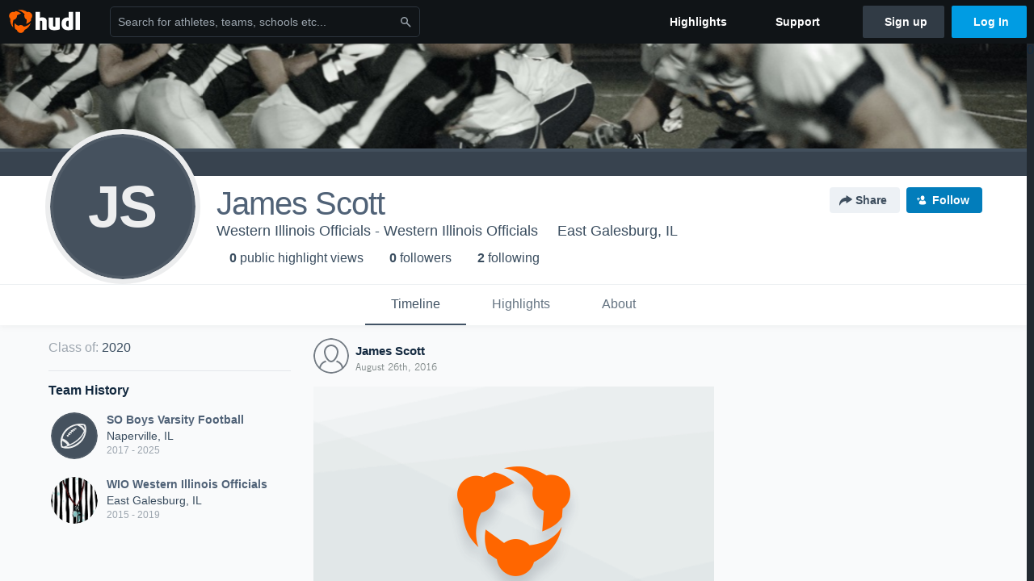

--- FILE ---
content_type: text/html; charset=utf-8
request_url: https://www.hudl.com/profile/8133629/james-scott
body_size: 18536
content:








<!DOCTYPE html>
<!--[if lt IE 9]>    <html class="no-js lt-ie9 "> <![endif]-->
<!--[if IE 9]>       <html class="no-js ie9 "> <![endif]-->
<!--[if gte IE 9]><!-->
<html class="no-js ">
<!--<![endif]-->
  <head>


    <script nonce="vIhGO0M2nM3l6MTne5pI&#x2B;y9A">window.__hudlEmbed={"data":{"hudlUI_webNavi18nMessages":{"navbar.home":"Home","navbar.have_us_call_you":"Have Us Call You","navbar.chat_us":"Chat Us","navbar.email_us":"Email Us","navbar.submit_a_ticket":"Submit a Ticket","navbar.watch_tutorials":"Watch Tutorials","navbar.view_tutorials":"View Tutorials","navbar.give_us_feedback":"Give Us Feedback","navbar.connection_test":"Connection Test","navbar.remote_session":"Remote Session","navbar.video":"Video","navbar.import":"Import","navbar.library":"Library","navbar.analysis":"Analysis","navbar.dashboards":"Dashboards","navbar.sessions":"Sessions","navbar.attributes":"Attributes","navbar.admin":"Admin","navbar.profile":"Profile","navbar.teams_and_users":"Teams \u0026 Users","navbar.zones_and_thresholds":"Zones \u0026 Thresholds","navbar.signal_targets":"Targets","navbar.apps":"Apps","navbar.apps.hudl":"Hudl","navbar.apps.human_performance":"Human Performance","navbar.manage_library":"Manage Library","navbar.highlights":"Highlights","navbar.hudl_classic":"Hudl Classic","navbar.my_athletes":"My Athletes","navbar.my_highlights":"My Highlights","navbar.national_highlights":"National Highlights","navbar.new":"New","navbar.calendar.pro-tip.header":"New Feature","navbar.calendar.pro-tip.bold":"View events for all your teams and organizations in a single place.","navbar.calendar.pro-tip.regular":"This feature is in progress—we’re still making improvements.","navbar.team":"Team","navbar.roster":"Roster","navbar.coaches":"Coaches","navbar.groups":"Groups","navbar.schedule":"Schedule","navbar.activity":"Activity","navbar.add_another_team":"Add Another Team","navbar.breakdown_data":"Breakdown Data","navbar.campaigns":"Campaigns","navbar.keepsakes":"Keepsakes","navbar.use_funds":"Use Funds","navbar.insiders":"Insiders","navbar.team_info":"Team Info","navbar.recruiting":"Recruiting","navbar.recruiting_settings":"Recruiting Settings","navbar.recruiting_college_search":"College Search","navbar.recruiting_verify_athletes":"Verify Athletes","navbar.sharing":"Sharing","navbar.privacy":"Privacy","navbar.stats":"Stats","navbar.messaging":"Messaging","navbar.access":"Athlete Access","navbar.programs":"Programs","navbar.finances":"Finances","navbar.teams":"Teams","navbar.play_tools":"Play Tools","navbar.practice_scripts":"Practice Scripts","navbar.playbook":"Playbook","navbar.exchanges":"Exchanges","navbar.season_stats":"Season Stats","navbar.reports":"Reports","navbar.bt_scouting":"Scouting","navbar.bt_playlists":"Playlists","navbar.performance_center":"Performance Center","navbar.web_uploader":"Upload","navbar.technique":"Hudl Technique","navbar.other":"Other","navbar.view_profile":"View Profile","navbar.edit_profile":"Edit Profile","navbar.account_settings":"Account Settings","navbar.billing_and_orders":"Billing \u0026 Orders","navbar.tickets_and_passes":"Tickets \u0026 Passes","navbar.registrations_and_payments":"Registrations \u0026 Payments","navbar.livestream_purchases":"Livestream Purchases","navbar.sportscode_licenses":"Sportscode Licenses","navbar.log_out":"Log Out","navbar.account":"Account","navbar.assist_dashboard":"Hudl Assist Dashboard","navbar.quality_control_dashboard":"Quality Control Dashboard","navbar.call":"Call","navbar.call_details":"Call 24 hours a day, 7 days a week","navbar.call_phone_number":"{phoneNumber}","navbar.email":"Email","navbar.email_details":"support@hudl.com","navbar.email_address":"{emailAddress}","navbar.your_profile":"Your Profile","webnav.your_videos":"Your Videos","webnav.community_videos":"Community Videos","webnav.related_members_tab.v2":"Family Members","webnav.your_info":"Your Info","webnav.your_highlights":"Your Highlights","webnav.team_highlights":"Team Highlights","webnav.the_feed":"The Feed","webnav.all":"All","webnav.direct":"Direct","webnav.league_pool":"League Pool","webnav.leagues_pool":"Leagues Pool","webnav.team_settings":"Team Settings","webnav.manage_members":"Manage Team","webnav.team_profile":"Team Profile","webnav.chat":"Chat","webnav.manage":"Manage","navbar.get_help":"Get Help","navbar.help_center":"Help Center","navbar.your_account":"Your Account","webnav.explore":"Explore","webnav.watch_now":"Watch Now","webnav.rewards":"Rewards","navbar.log_in":"Log In","webnav.analyst":"Analyst","webnav.analyst_training":"Training","webnav.quality_analyst":"Quality Analyst","webnav.assist_role":"Hudl Assist Role","webnav.general":"General","webnav.training":"Training","webnav.player_stats":"Player Stats","webnav.player_tracking":"Player Tracking","webnav.auto_submission":"Auto-Submission","webnav.advanced_processes":"Advanced Processes","webnav.assist_experimental":"Experimental","webnav.pool":"Pool","webnav.leagues":"Leagues","webnav.your_recruits":"Your Recruits","webnav.search":"Search","webnav.offensive":"Offensive","webnav.defensive":"Defensive","webnav.special_teams":"Special Teams","webnav.manage_breakdown_data":"Manage Breakdown Data","webnav.current_campaigns":"Current Campaigns","webnav.settings":"Settings","webnav.manage_teams":"Manage Teams","webnav.notifications":"Notifications","webnav.more":"More","webnav.you":"YOU","webnav.teams":"TEAMS","webnav.season":"Season","navbar.sports":"Sports","navbar.about":"About","navbar.products":"Products","navbar.solutions":"Solutions","navbar.sign_up":"Sign up","navbar.support":"Support","navbar.limited_subscription":"Limited Subscription","navbar.highschool":"High School","navbar.highschool_description":"Powerful solutions to power entire departments","navbar.clubyouth":"Club and Youth","navbar.clubyouth_description":"Differentiate and develop your club and athletes","navbar.collegiate":"Collegiate","navbar.collegiate_description":"Performance analysis tools for college athletics","navbar.professional":"Professional","navbar.professional_description":"End-to-end solutions for the world\u0027s top organizations","navbar.bysport":"By Sport","navbar.bysport_description":"See how Hudl works for your sport","navbar.hudl":"Hudl","navbar.hudl_description":"Online and mobile platform for video sharing and review","navbar.sportscode":"Sportscode","navbar.sportscode_description":"Customizable performance analysis","navbar.assist":"Hudl Assist","navbar.assist_description":"Automatic game breakdowns, stats and reports","navbar.focus":"Focus","navbar.focus_description":"Smart camera that automatically records games and practices","navbar.sideline":"Sideline","navbar.sideline_description":"Instant replay for American football teams","navbar.replay":"Replay","navbar.replay_description":"Instant replay for teams using Sportscode","navbar.volleymetrics":"Volleymetrics","navbar.volleymetrics_description":"Powerful solutions to power entire departments","navbar.seeall":"See All","navbar.seeall_description":"Explore the full suite of products","communitysearchbar.placeholder":"Search for athletes, teams, schools etc...","communitysearchbar.title":"Search","communitysearchbar.cancel":"Cancel","communitysearchbar.results_title":"Search Results","communitysearchbar.suggestions":"Suggestions","communitysearchbar.views":"views","communitysearchbar.followers":"followers","communitysearchbar.explore":"Explore","communitysearchbar.explore_title":"Featured and Trending","communitysearchbar.explore_description":"The best content across all of Hudl.","communitysearchbar.enter_query":"Enter a query to search.","communitysearchbar.no_results":"Could not find any results for \u0022{query}\u0022.","webnav.formation_names":"Formation Names","webnav.saved_prospects":"Saved Prospects","navbar.apps.signal":"Signal","navbar.themeselector_dark":"Dark","navbar.themeselector_light":"Light"},"hudlUI_generici18nMessages":{},"hudlUI_generic":{"data":{"salesforce":null,"activityTracker":null,"useUniversalWebNavigation":false,"ns1":null,"qualtrics":null,"decagon":null}},"hudlUI_webNav":{"data":{"globalNav":{"home":{"navigationItem":0,"isActive":false,"displayName":{"translationKey":"navbar.home","translationArguments":{},"translationValue":null},"url":"/home","qaId":"webnav-globalnav-home"},"explore":{"navigationItem":0,"isActive":false,"displayName":{"translationKey":"webnav.watch_now","translationArguments":{},"translationValue":null},"url":"https://fan.hudl.com/","qaId":"webnav-globalnav-watchnow"},"performanceCenter":null,"upload":null,"calendar":null,"notifications":null,"messages":{"hasMessagingFeature":false,"hasUnreadMessages":false,"navigationItem":0,"isActive":false,"displayName":null,"url":null,"qaId":null},"account":{"navigationItem":0,"isActive":false,"displayName":{"translationKey":"navbar.account","translationArguments":{},"translationValue":null},"url":"/profile/","qaId":"webnav-globalnav-account"},"appsMenu":null,"login":{"navigationItem":0,"isActive":false,"displayName":{"translationKey":"navbar.log_in","translationArguments":{},"translationValue":null},"url":"/login","qaId":"webnav-globalnav-login"},"userMenu":{"userItem":{"avatarImg":null,"displayName":{"translationKey":null,"translationArguments":null,"translationValue":null},"unformattedName":null,"email":null},"personalItems":[],"accountItems":[{"navigationItem":6,"isActive":false,"displayName":{"translationKey":"navbar.account_settings","translationArguments":{},"translationValue":null},"url":"/profile/","qaId":"webnav-usermenu-accountsettings"},{"navigationItem":6,"isActive":false,"displayName":{"translationKey":"navbar.livestream_purchases","translationArguments":{},"translationValue":null},"url":"https://vcloud.hudl.com/me/","qaId":"webnav-usermenu-livestreampurchases"},{"navigationItem":6,"isActive":false,"displayName":{"translationKey":"navbar.tickets_and_passes","translationArguments":{},"translationValue":null},"url":"https://fan.hudl.com/ticketing/orders/view","qaId":"webnav-usermenu-ticketsandpasses"}],"logout":{"navigationItem":0,"isActive":false,"displayName":{"translationKey":"navbar.log_out","translationArguments":{},"translationValue":null},"url":"/logout","qaId":"webnav-usermenu-logout"},"help":{"displayName":{"translationKey":"navbar.get_help","translationArguments":{},"translationValue":null},"title":{"translationKey":"navbar.get_help","translationArguments":{},"translationValue":null},"helpItems":[{"titleText":{"translationKey":null,"translationArguments":{},"translationValue":null},"displayText":{"translationKey":"navbar.help_center","translationArguments":{},"translationValue":null},"infoText":{"translationKey":null,"translationArguments":{},"translationValue":null},"url":"/support","qaId":"webnav-helpmenu-helpcenter","linkTarget":null,"openInNewTab":true,"liAttributesString":null},{"titleText":{"translationKey":"navbar.email","translationArguments":{},"translationValue":null},"displayText":{"translationKey":"navbar.email_us","translationArguments":{},"translationValue":null},"infoText":{"translationKey":"navbar.email_details","translationArguments":{},"translationValue":null},"url":"/support/contact","qaId":"webnav-helpmenu-email","linkTarget":null,"openInNewTab":true,"liAttributesString":null}]},"themeSelector":{"darkLabel":{"translationKey":"navbar.themeselector_dark","translationArguments":{},"translationValue":null},"lightLabel":{"translationKey":"navbar.themeselector_light","translationArguments":{},"translationValue":null}}}},"unregisteredNav":{"home":{"navigationItem":0,"isActive":false,"displayName":null,"description":null,"url":"/","qaId":"webnav-unregisterednav-home","unregisteredSubNavItems":null},"sports":null,"about":null,"solutions":{"navigationItem":0,"isActive":false,"displayName":{"translationKey":"navbar.solutions","translationArguments":{},"translationValue":null},"description":null,"url":null,"qaId":"webnav-unregisterednav-solutions","unregisteredSubNavItems":[{"navigationItem":0,"isActive":false,"displayName":{"translationKey":"navbar.highschool","translationArguments":{},"translationValue":null},"description":{"translationKey":"navbar.highschool_description","translationArguments":{},"translationValue":null},"url":"/solutions/highschool/athletic-departments","qaId":"webnav-unregisterednav-highschool","unregisteredSubNavItems":null},{"navigationItem":0,"isActive":false,"displayName":{"translationKey":"navbar.clubyouth","translationArguments":{},"translationValue":null},"description":{"translationKey":"navbar.clubyouth_description","translationArguments":{},"translationValue":null},"url":"/solutions/club-and-youth","qaId":"webnav-unregisterednav-clubyouth","unregisteredSubNavItems":null},{"navigationItem":0,"isActive":false,"displayName":{"translationKey":"navbar.collegiate","translationArguments":{},"translationValue":null},"description":{"translationKey":"navbar.collegiate_description","translationArguments":{},"translationValue":null},"url":"/solutions/collegiate-departments","qaId":"webnav-unregisterednav-collegiate","unregisteredSubNavItems":null},{"navigationItem":0,"isActive":false,"displayName":{"translationKey":"navbar.professional","translationArguments":{},"translationValue":null},"description":{"translationKey":"navbar.professional_description","translationArguments":{},"translationValue":null},"url":"/solutions/professional","qaId":"webnav-unregisterednav-professional","unregisteredSubNavItems":null},{"navigationItem":0,"isActive":false,"displayName":{"translationKey":"navbar.bysport","translationArguments":{},"translationValue":null},"description":{"translationKey":"navbar.bysport_description","translationArguments":{},"translationValue":null},"url":"/sports","qaId":"webnav-unregisterednav-bysport","unregisteredSubNavItems":null}]},"products":{"navigationItem":0,"isActive":false,"displayName":{"translationKey":"navbar.products","translationArguments":{},"translationValue":null},"description":null,"url":null,"qaId":"webnav-unregisterednav-products","unregisteredSubNavItems":[{"navigationItem":0,"isActive":false,"displayName":{"translationKey":"navbar.hudl","translationArguments":{},"translationValue":null},"description":{"translationKey":"navbar.hudl_description","translationArguments":{},"translationValue":null},"url":"/products/hudl","qaId":"webnav-unregisterednav-hudl","unregisteredSubNavItems":null},{"navigationItem":0,"isActive":false,"displayName":{"translationKey":"navbar.sportscode","translationArguments":{},"translationValue":null},"description":{"translationKey":"navbar.sportscode_description","translationArguments":{},"translationValue":null},"url":"/products/sportscode","qaId":"webnav-unregisterednav-sportscode","unregisteredSubNavItems":null},{"navigationItem":0,"isActive":false,"displayName":{"translationKey":"navbar.assist","translationArguments":{},"translationValue":null},"description":{"translationKey":"navbar.assist_description","translationArguments":{},"translationValue":null},"url":"/products/assist","qaId":"webnav-unregisterednav-assist","unregisteredSubNavItems":null},{"navigationItem":0,"isActive":false,"displayName":{"translationKey":"navbar.focus","translationArguments":{},"translationValue":null},"description":{"translationKey":"navbar.focus_description","translationArguments":{},"translationValue":null},"url":"/products/focus","qaId":"webnav-unregisterednav-focus","unregisteredSubNavItems":null},{"navigationItem":0,"isActive":false,"displayName":{"translationKey":"navbar.sideline","translationArguments":{},"translationValue":null},"description":{"translationKey":"navbar.sideline_description","translationArguments":{},"translationValue":null},"url":"/products/sideline","qaId":"webnav-unregisterednav-sideline","unregisteredSubNavItems":null},{"navigationItem":0,"isActive":false,"displayName":{"translationKey":"navbar.replay","translationArguments":{},"translationValue":null},"description":{"translationKey":"navbar.replay_description","translationArguments":{},"translationValue":null},"url":"/products/replay","qaId":"webnav-unregisterednav-replay","unregisteredSubNavItems":null},{"navigationItem":0,"isActive":false,"displayName":{"translationKey":"navbar.volleymetrics","translationArguments":{},"translationValue":null},"description":{"translationKey":"navbar.volleymetrics_description","translationArguments":{},"translationValue":null},"url":"http://volleymetrics.com/","qaId":"webnav-unregisterednav-volleymetrics","unregisteredSubNavItems":null},{"navigationItem":0,"isActive":false,"displayName":{"translationKey":"navbar.seeall","translationArguments":{},"translationValue":null},"description":{"translationKey":"navbar.seeall_description","translationArguments":{},"translationValue":null},"url":"/products","qaId":"webnav-unregisterednav-seeall","unregisteredSubNavItems":null}]},"highlights":{"navigationItem":0,"isActive":false,"displayName":{"translationKey":"navbar.highlights","translationArguments":{},"translationValue":null},"description":null,"url":"/explore","qaId":"webnav-unregisterednav-highlights","unregisteredSubNavItems":null},"support":{"navigationItem":0,"isActive":false,"displayName":{"translationKey":"navbar.support","translationArguments":{},"translationValue":null},"description":null,"url":"/support","qaId":"webnav-unregisterednav-support","unregisteredSubNavItems":null},"signUp":{"navigationItem":0,"isActive":false,"displayName":{"translationKey":"navbar.sign_up","translationArguments":{},"translationValue":null},"description":null,"url":"/register/signup","qaId":"webnav-unregisterednav-signup","unregisteredSubNavItems":null},"logIn":{"navigationItem":0,"isActive":false,"displayName":{"translationKey":"navbar.log_in","translationArguments":{},"translationValue":null},"description":null,"url":"/login","qaId":"webnav-unregisterednav-login","unregisteredSubNavItems":null}},"primaryNav":{"primaryContextSwitcher":null,"primaryTeamSwitcher":{"teamItems":[]},"primaryNavItems":[]},"userId":null,"currentTeamId":null,"mixpanelToken":"e114f3b99b54397ee10dd1506911d73f","includeCommunitySearchBar":true},"fallbackData":null},"i18nLocale":"en","i18nMessages":{"profiles.tab_games.owner.preview_notice_title":"\u003cstrong\u003eOnly recruiters can watch full games here. \u003c/strong\u003e","profiles.tab_games.restricted_access.title":"Select one of this athlete\u0027s teams to watch their video.","profiles.highlights.draft.description":"This is a draft highlight and needs to be published to make it public.","profiles.recruit.learn_more_title.opted-out":"\u003cstrong\u003eOnly visible to recruiters if you set your profile to recruitable. \u003c/strong\u003e","profiles.tab_games.error_message.description":"We are unable to show games for this athlete.","profiles.highlights_tutorial":"Highlight Tutorials","profiles.tab_games.error_message.title":"Something went wrong","profiles.tab_games.owner.preview_only.note":"\u003cstrong\u003ePreview Only.\u003c/strong\u003e Recruiters can watch games from your team’s schedule here. To watch videos yourself, go to your team’s library.","profiles.tab_games.owner.preview_notice_message":"You can access your games from your team’s library. To find out what recruiters are looking for, check out {ctaLink}.","profiles.recruit.tooltip_not_visible_to_recruiters":"Not visible to recruiters until you set your profile to recruitable","profiles.recruit.incomplete_profile.title":"This information cannot be displayed. The athlete has not completed their recruiting profile yet.","profiles.recruit.team_contact_prompt.coaches_and_athletes":"An admin can select your team’s recruitment contact in team recruiting settings.","profiles.recruit.team_contact_prompt.admin_link":"Recruiting Settings","profiles.tab_highlights":"Highlights","profiles.tab_games.owner.preview_only":"Preview Only","profiles.tab_games.owner.preview_notice_cta":"Hudl\u0027s guide to recruiting","profiles.tab_games":"Games","profiles.tab_games.error_message.cta":"Please {{ctaLink}} for help.","profiles.recruit.tooltip_visible_to_recruiters":"Only visible to recruiters","profiles.recruit.team_contact_prompt.admin":"Select your team’s recruitment contact in {teamRecruitingContactLink}","profiles.tab_games.owner.preview_only.video_thumbnail":"Preview Only","profiles.tab_about":"About","profiles.tab_games.owner.go_to_library":"Go to your team’s library","profiles.recruit.commitment.committed":"Committed","profiles.tab_games.error_message.description.athlete":"We are unable to show games for this athlete.","profiles.recruit.learn_more_message":"To learn more, check out {ctaLink}.","profiles.recruit.learn_more_title.opted-in":"\u003cstrong\u003eOnly visible to recruiters. \u003c/strong\u003e","profiles.tab_games.error_message.cta_link":"contact Hudl Support","profiles.recruit.learn_more_cta":"Hudl\u0027s guide to recruiting","profiles.tab_contact":"Contact","profiles.tab_games.restricted_access.subtitle":"Games cannot be displayed here until their profile is complete.","profiles.tab_timeline":"Timeline","recruit.athlete_sharing_form.team_label":"Team","recruit.share_history.shared_by.team_view.you":"You shared {athleteLink}","recruit.share_history.no_shares_for_team.athlete_selector":"Select an athlete","recruit.athlete_sharing_form.subtitle.opted_in.coach":"Recruiters will receive an email with a link to the athlete\u0027s profile. They’ll have access to recruiting-specific content, including games, academic and contact information.","recruit.athlete_sharing_form.subtitle":"Recruiters will receive an email with a link to your profile. They’ll have access to recruiting-specific content, including games, academic and contact information.","recruit.athlete_sharing_form.subtitle.opted_in.athlete":"Recruiters will receive an email with a link to your profile. They’ll have access to recruiting-specific content, including games, academic and contact information.","recruit.share_history.no_shared_packages.coach":"This athlete’s recruiting profile hasn’t been shared with any recruiters yet.","recruit.athlete_sharing_form.subtitle.opted_out.athlete":"Turn on your profile\u0027s Recruitable setting to share with recruiters.","recruit.athlete_sharing_form.message_label":"Message","recruit.share_history.error":"Something went wrong. Please refresh and try again.","recruit.share_history.title":"Shared With","recruit.athlete_sharing_form.email_placeholder":"Enter email","recruit.athlete_sharing_form.email_label":"Email","recruit.share_history.no_shared_packages.athlete":"Your recruiting profile hasn’t been shared with any recruiters yet.","recruit.share_history.contacted_via_college_search":"Contacted via College Search","recruit.share_history.title.team":"Shared Recruiting Profiles","recruit.share_history.shared_by.team_view.coach":"{coachName} shared {athleteLink}","recruit.athlete_sharing_form.email_help":"Recruiting profiles can only be shared with an .edu or .ca email address.","recruit.athlete_sharing_form.share_button_success":"Shared","recruit.share_history.no_shares_for_team.header":"No athletes have been shared yet.","recruit.athlete_sharing_form.share_button":"Share","recruit.athlete_sharing_form.team_helptext":"Select the team you’d like to appear in the email.","recruit.athlete_sharing_form.email_helptext":"Recruiting profiles can only be shared to .edu or .ca email addresses.","recruit.athlete_sharing_form.title":"Share Recruiting Profile","recruit.athlete_sharing_form.message_placeholder":"Add a message","recruit.share_history.shared_by.athlete_view.you":"You","recruit.share_history.shared_by.you":"You","recruit.share_history.header.recipient":"Recipient","recruit.share_history.header.sender":"Sender","recruit.athlete_sharing_form.subtitle.opted_out.coach":"The athlete must turn on their profile\u0027s Recruitable setting before you can share with recruiters.","recruit.share_history.unknown_coach":"Unknown Coach","recruit.share_history.title.athlete":"Shared With","recruit.share_history.no_shares_for_team.message":"{athleteSelectorLink} you’d like to share with a recruiter."},"ads":{"networkId":"29795821","targetingData":{"isLogIn":"False","isRecruit":"False","isCoachAd":"False","isAthlete":"False","userGradYear":"0","userTopRole":"Unregistered","userGender":null,"userRegion":null,"userSport":null,"userPosition":null,"adContext":null,"nonPersonalizedAds":"False","contentGradYear":"2020","containerType":"User","contentSeries":null,"contentSport":"Football","contentRegion":"IL","contentGender":"Male"},"overridePaths":{}},"disableMouseFlowCookieCheck":true,"mouseFlowRate":0,"mouseFlowSourceUrl":"//cdn.mouseflow.com/projects/d40dedb4-7d23-4681-ba4c-960621340b29.js","recruitProfileSharingIsEnabled":true,"requestStartInMilliseconds":1769282179155,"pageData":{"athlete":{"athleteId":"8133629"}}},"services":{"getProfileFollowers":"/profile/8133629/followers","getProfileFollowing":"/profile/8133629/following","followFeedUser":"/api/v2/feedproducer/friendship/follow-user","unfollowFeedUser":"/api/v2/feedproducer/friendship/unfollow-user","updateUserImage":"/Image/SelectImageArea","logPageLoad":"/profile/8133629/log-page-load","highlightsUploadCredentials":"https://www.hudl.com/api/v2/upload-requests/credentials/highlight-image","highlightsPresign":"https://www.hudl.com/api/v2/upload-requests/presigned-url","teamProfile":"/team/v2/{teamId}","getRecruitGamesAsRecruiter":"/api/v2/recruit/video/team/{recruitTeamId}/athlete/8133629/athlete-team/{athleteTeamId}","recruitVideoExperienceUrl":"/recruit/team/{recruitTeamId}/video/athlete/8133629/game/{cutupId}","recruitVspaUrl":"/recruiting/athleteprofile/vspa/8133629/{athleteTeamId}/{eventId}?useHudlProfiles=true","downloadTagsAsRecruiter":"/recruiting/athleteprofile/event/{eventId}/team/{athleteTeamId}/breakdown/{breakdownId}/athlete/8133629/download","downloadGameVideoAsRecruiter":"/recruiting/athleteprofile/event/{eventId}/team/{athleteTeamId}/athlete/8133629/download"},"model":{"ads":{"houseAdsEnabled":true,"displayAdData":{"isLogIn":false,"isRecruit":false,"isCoachAd":false,"isAthlete":false,"userGradYear":0,"userTopRole":"Unregistered","userGender":null,"userRegion":null,"userSport":null,"userPosition":null,"adContext":null,"nonPersonalizedAds":false,"contentGradYear":2020,"containerType":"User","contentSeries":null,"contentSport":"Football","contentRegion":"IL","contentGender":"Male"},"preRollAdData":{"hasLogIn":false,"reelLength":0,"isLogIn":false,"isRecruit":false,"isCoachAd":false,"isAthlete":false,"userGradYear":0,"userTopRole":"Unregistered","userGender":null,"userRegion":null,"userSport":null,"userPosition":null,"adContext":null,"nonPersonalizedAds":false,"contentGradYear":2020,"containerType":"User","contentSeries":null,"contentSport":"Football","contentRegion":"IL","contentGender":"Male"},"vastTag":"https://pubads.g.doubleclick.net/gampad/ads?sz=640x480\u0026iu=/29795821/Video_TeamTimeline_Desktop\u0026impl=s\u0026gdfp_req=1\u0026env=vp\u0026output=xml_vast2\u0026unviewed_position_start=1\u0026url=[referrer_url]\u0026correlator=[timestamp]","mobileVastTag":"https://pubads.g.doubleclick.net/gampad/ads?sz=640x480\u0026iu=/29795821/Video_TeamTimeline_Mobile\u0026impl=s\u0026gdfp_req=1\u0026env=vp\u0026output=xml_vast2\u0026unviewed_position_start=1\u0026url=[referrer_url]\u0026correlator=[timestamp]"},"highlights":{"createHighlightUrl":"","reels":[],"seasons":[],"highlightSupportUrl":"","libraryUrl":"","useUniversalReelEditor":true,"universalEditorFeatures":[385]},"games":{"teams":{},"defaultTeamId":null,"isAccessRestricted":false},"user":{"followCount":0,"followingCount":2,"videoViewCount":0,"recruiterVideoViewCount":0,"canonicalUrl":"https://www.hudl.com/profile/8133629","profileUrlBase":"/profile/8133629","primaryColor":null,"secondaryColor":null,"primaryName":"James Scott","firstName":"James","lastName":"Scott","description":null,"jersey":null,"profileBannerUri":"https://static.hudl.com/profiles/images/default-banners/football.jpg","mobileProfileBannerUri":"https://static.hudl.com/profiles/images/default-banners/football-mobile.jpg","userId":"8133629","profileLogoUri":null,"mobileProfileLogoUri":null,"onboarding":{"tagline":false,"logo":false,"photo":false},"hideDisplayAds":false,"mostRelevantTeam":{"locationUrl":null,"profileUrl":"https://www.hudl.com/team/v2/157531","schoolLocation":"East Galesburg, IL","schoolName":"Western Illinois Officials","sportId":1,"sportName":"Football","sportEnumName":"Football","schoolId":"44596","stateFullName":"Illinois","stateAbbreviation":"IL","teamName":"Western Illinois Officials - Western Illinois Officials","teamId":"157531","gender":0},"positions":null,"graduationYear":2020,"teams":[{"location":"Naperville, IL","name":"SO Boys Varsity Football","profileUrl":"/team/v2/191672","startYear":2017,"endYear":2025,"logoUri":null,"primaryColor":null,"secondaryColor":null,"sportName":"Football","teamId":"191672"},{"location":"East Galesburg, IL","name":"WIO Western Illinois Officials","profileUrl":"/team/v2/157531","startYear":2015,"endYear":2019,"logoUri":"https://static.hudl.com/users/prod/3089221_c104e300e0f64fdc81bea29c6670e7d4.jpg","primaryColor":null,"secondaryColor":null,"sportName":"Football","teamId":"157531"}],"featuredReelId":null,"teamGender":0,"showRecruiterActivityEnabled":true},"about":{"overview":{"organization":"Western Illinois Officials","location":"East Galesburg, IL","graduationYear":2020,"height":"","weight":null,"heightWeightVerified":false,"nikeFootballRating":null,"nikeFootballRatingVerified":false,"twitter":null,"teams":[{"profileUrl":"/team/v2/157531","profileImageUri":"https://static.hudl.com/users/prod/3089221_c104e300e0f64fdc81bea29c6670e7d4.jpg","teamName":"Western Illinois Officials","organizationName":"Western Illinois Officials","jerseyNumber":null,"positions":[],"primaryColor":"","secondaryColor":"","sportName":"Football","formattedStartAndEnd":"2015 - 2019"},{"profileUrl":"/team/v2/191672","profileImageUri":null,"teamName":"Boys Varsity Football","organizationName":"Suburban Officials","jerseyNumber":null,"positions":[],"primaryColor":"","secondaryColor":"","sportName":"Football","formattedStartAndEnd":"2017 - 2025"}]},"strengthAndSpeed":{"nikeFootballRating":null,"nikeFootballRatingVerified":false,"clean":null,"deadLift":null,"forty":null,"fortyVerified":false,"shuttle":null,"shuttleVerified":false,"vertical":null,"verticalVerified":false,"powerball":null,"powerballVerified":false,"bench":null,"benchVerified":false,"benchPressReps":null,"benchPressRepsVerified":false,"meter100":null,"meter400":null,"meter1600":null,"meter3200":null,"proAgility":null,"squat":null,"standingReach":null,"standingBlockingReach":null,"verticalJumpOneArm":null,"verticalJumpingBlockTwoArms":null,"approachJumpTouchOneArm":null,"sixTouchesSidelineToSideline":null,"achievements":null},"academic":null},"feedback":{"feedbackEnabled":false,"feedbackSurveyUrl":"https://hudlresearch.typeform.com/to/sD1ujV"},"currentUser":{"casualName":null,"userId":null,"isFollowing":false,"isFriend":false,"isPrivilegedUser":false,"isRecruiter":false,"hasAnyRoleOnTeam":false,"lastName":null,"userAsFollower":null,"currentUserRoles":{},"isTeammate":false,"messagingEnabled":false,"emailAddress":null,"isOnTeamInRecruit":false},"presetFilterType":0,"canDismissFeedItems":false,"forcePublicView":false,"httpsAllowed":true,"seoFriendlyName":"james-scott","isMobile":false,"deviceInfoForLogging":{"device":2,"deviceFamily":"\u0022Mac\u0022","deviceOs":"\u0022Mac OS X 10.15.7\u0022","userAgent":"\u0022ClaudeBot 1.0\u0022"},"feedContentItems":[],"profileDateCreated":"26 August 2016","profileFuzzyDateCreated":"August 26th, 2016","hasHighlightsDisabled":false,"recruiterAccess":{"athleteUserId":null,"recruiterUserId":null,"recruitingTeamIds":null,"hasRecruiterAccess":false,"isVideoOnly":false,"canUpgradeForAccess":false,"accessibleAthleteTeams":null,"isAccessRestricted":false,"teamIdForSavingProspect":null},"contactInfo":{"personalContacts":null,"teamContacts":null,"shouldUpsellRecruit":false,"isAccessRestricted":false},"isAthleteOptedInToRecruit":false,"recruitingSupportGuideUrl":null,"mediaSnowplowTrackerContext":{"isTrackerEnabled":true,"userId":null,"role":null,"backdooredUserId":null,"isProduction":true,"snowplowCollectorSubdomain":"jnl7d8fsqlfo91xd"},"highlightEditorIdentityData":null,"athleteCommitment":null,"comScoreId":"24620524"},"hudl":{"userId":null,"backdoorUserId":null,"currentTeamId":null}};</script>

    <link href="https://sc-ui.hudl.com/uniform-ui-css/1.18.0/uniform-ui.css.gz" rel="stylesheet" type="text/css"/>
<link href="https://sc-ui.hudl.com/uniform-ui-components/all/3/uniform-ui-components_bundled.css.gz" rel="stylesheet" type="text/css"/>
<link href="https://sc-ui.hudl.com/hudl-ui-plugins/webnav/1.46.0/hudl-ui-plugins-webnav_bundled.css.gz" rel="stylesheet" type="text/css"/>
<link href="https://sc-ui.hudl.com/hudl-ui-plugins/generic/1.11.3/hudl-ui-plugins-generic_bundled.css.gz" rel="stylesheet" type="text/css"/>

    <script src="https://sc-ui.hudl.com/uniform-ui-components/all/3/uniform-ui-components_vendor.js.gz" type="text/javascript"></script>
<script src="https://sc-ui.hudl.com/uniform-ui-components/all/3/uniform-ui-components.js.gz" type="text/javascript"></script>
<script src="https://sc-ui.hudl.com/hudl-ui-plugins/webnav/1.46.0/hudl-ui-plugins-webnav_vendor.js.gz" type="text/javascript"></script>
<script src="https://sc-ui.hudl.com/hudl-ui-plugins/webnav/1.46.0/hudl-ui-plugins-webnav.js.gz" type="text/javascript"></script>
<script src="https://sc-ui.hudl.com/hudl-ui-plugins/generic/1.11.3/hudl-ui-plugins-generic_vendor.js.gz" type="text/javascript"></script>
<script src="https://sc-ui.hudl.com/hudl-ui-plugins/generic/1.11.3/hudl-ui-plugins-generic.js.gz" type="text/javascript"></script>

    
    <link href="https://assets.hudl.com/4bd6b84-b/unregistered-user-profile.css" rel="stylesheet" type="text/css" />
    <script async="async" src="https://securepubads.g.doubleclick.net/tag/js/gpt.js" nonce="vIhGO0M2nM3l6MTne5pI&#x2B;y9A"></script>
    <script nonce="vIhGO0M2nM3l6MTne5pI&#x2B;y9A">
        var googletag = googletag || {};
        googletag.cmd = googletag.cmd || [];
        googletag.cmd.push(function() {
            googletag.pubads().setForceSafeFrame(true);
        });
    </script>
    
<!-- Begin comScore Tag -->
<script>
    var _comscore = _comscore || [];
    _comscore.push({ c1: "2", c2: "24620524" });
    (function () {
        var s = document.createElement("script"), el = document.getElementsByTagName("script")[0]; s.async = true;
        s.src = "https://sb.scorecardresearch.com/cs/24620524/beacon.js";
        el.parentNode.insertBefore(s, el);
    })();
</script>
<noscript>
    <img src="https://sb.scorecardresearch.com/p?c1=2&amp;c2=24620524&amp;cv=3.6.0&amp;cj=1">
</noscript>
<!-- End comScore Tag -->


    <script id="apstag-script" src="//c.amazon-adsystem.com/aax2/apstag.js" nonce="vIhGO0M2nM3l6MTne5pI&#x2B;y9A"></script>
    <script>
        try {
                window.apstag.init({
                    pubID: '6d74a82d-4d86-4019-a5e4-0b2d8ca66595',
                    videoAdServer: 'DFP',
                });
            } catch (e) {
                console.error('Error initializing APS', e);
            }
    </script>


    <title>James Scott - Hudl</title>

    
    
<link rel="canonical" href="https://www.hudl.com/profile/8133629" />
<meta name="description" content="Watch James Scott&#x27;s videos and highlights on Hudl. More info: Western Illinois Officials - Western Illinois Officials / Class of 2020 / East Galesburg, IL" />
<meta name="medium" content="mult" />
<meta name="Author" content="James Scott" />
<meta name="keywords" content="James Scott" />
<meta property="fb:app_id" content="137562929649180" />
<meta property="og:description" content="Watch James Scott&#x27;s videos and highlights on Hudl. More info: Western Illinois Officials - Western Illinois Officials / Class of 2020 / East Galesburg, IL" />
<meta property="og:image" />
<meta property="og:site_name" content="Hudl" />
<meta property="og:title" content="James Scott on Hudl" />
<meta property="og:type" content="profile" />
<meta property="og:url" content="https://www.hudl.com/profile/8133629" />

<meta name="twitter:card" content="summary" />
<meta name="twitter:site" content="@Hudl" />
<meta name="twitter:url" content="https://www.hudl.com/profile/8133629" />
<meta name="twitter:title" content="James Scott on Hudl" />
<meta name="twitter:description" content="Watch James Scott&#x27;s videos and highlights on Hudl. More info: Western Illinois Officials - Western Illinois Officials / Class of 2020 / East Galesburg, IL" />
<meta name="twitter:image" />


    <meta charset="utf-8">
    <meta name="viewport" content="width=device-width, initial-scale=1, user-scalable=no">
    <link rel="apple-touch-icon-precomposed" href="/images/public/touch-icon-iphone.png" />

    <!-- Are you an amazing app developer? Join us! http://www.hudl.com/jobs -->

    <meta name="msApplication-ID" content="Hudl.Hudl" />
    <meta name="msApplication-PackageFamilyName" content="Hudl.Hudl_a78m69n1qrgkm"/>

  </head>
  <body class="" ontouchstart="">
    <!-- Server side rendered webnav -->
<div id="ssr-webnav"><div data-reactroot="" class="hui-webnav hui-webnav-mobile__you hui-webnav--menu-closed hui-webnav--has-no-teams">
    <nav class="hui-unregisterednav hui-unregisterednav__ssr">
        <a class="hui-unregisterednav__home" data-qa-id="webnav-unregisterednav-home" href="/">
            <svg class="hudl-logo" width="112px" height="48px" viewBox="0 0 112 48">
                <g stroke="none">
                    <path d="M25.6188422,37.8744664 C23.339885,37.8769434 21.3564696,
                     36.3165684 20.8224714,34.1011082 C20.8157345,34.0722752 20.7953796,
                     34.0485284 20.7679156,34.0374612 C20.1189743,33.7764285 19.4922577,
                     33.4632298 18.8939212,33.1009409 C18.8764629,33.090487 18.8630159,
                     33.0744791 18.8557321,33.0554788 C17.9821155,30.7902887 17.7582167,
                     28.3262006 18.209245,25.9406528 C18.2155336,25.9066633 18.2405517,
                     25.8791792 18.2738027,25.8697318 L18.291988,25.8697318 C18.3195625,
                     25.8666869 18.3470185,25.8763968 18.3665477,25.8960998 C19.5712055,
                     27.1982716 21.0308048,28.2387839 22.6546396,28.9529746 C22.6664156,
                     28.9579966 22.6791193,28.9604753 22.6919195,28.9602486 C22.7111801,
                     28.9603172 22.729965,28.9542679 22.7455661,28.9429729 C24.8897848,
                     27.4028393 27.8675735,27.8306931 29.4914002,29.9122259 C29.5087609,
                     29.934779 29.5356806,29.947902 29.5641413,29.9476864 L29.5750525,
                     29.9476864 C30.0242292,29.8867671 30.4843171,29.800389 30.9316753,
                     29.6930984 C33.6145995,29.04157 36.0241759,27.5616278 37.8184454,
                     25.4633002 C37.8359274,25.4428592 37.8615627,25.4312071 37.8884588,
                     25.4314767 C37.9036913,25.4314005 37.9186989,25.4351523 37.9321035,
                     25.4423876 C37.9700059,25.4626063 37.9885866,25.5065921 37.9766575,
                     25.5478598 C36.8957541,29.3696116 34.1259963,32.4869803 30.4579485,
                     34.0101839 C30.4304844,34.0212511 30.4101295,34.0449979 30.4033926,
                     34.0738309 C29.8844662,36.2979157 27.9027135,37.8721325 25.6188422,
                     37.8744664 Z M16.4234493,31.1169728 C16.3988342,31.1171166 16.3752126,
                     31.1072745 16.3579822,31.0896955 C13.5722699,28.2584122 12.2562061,
                     24.2958749 12.7945742,20.3606288 C12.7986473,20.3312413 12.7881261,
                     20.301715 12.766387,20.2815247 C11.1025729,18.7217873 10.7276666,
                     16.2236208 11.8603538,14.2442251 C12.9930409,12.2648295 15.3368292,
                     11.3223316 17.5245687,11.966498 C17.553165,11.9749384 17.5840824,
                     11.968823 17.6073118,11.9501316 C18.1577143,11.512874 18.7434746,
                     11.1220723 19.3585554,10.7817544 C19.3722302,10.7743696 19.3875696,
                     10.7706131 19.4031094,10.7708435 C21.8131339,11.1438279 24.0702365,
                     12.185252 25.9179903,13.7768007 C25.9441002,13.7991701 25.9553591,
                     13.8343535 25.9470867,13.867725 C25.939131,13.9018803 25.9122412,
                     13.9284157 25.8779826,13.9359182 C24.1433542,14.3270196 22.5080598,
                     15.0717526 21.0743377,16.1235567 C21.0477504,16.1426897 21.0335094,
                     16.1746442 21.0370579,16.207207 C21.0544884,16.3727253 21.0632899,
                     16.5390388 21.0634266,16.7054722 C21.0467424,19.1516549 19.2446946,
                     21.2183764 16.8235257,21.5681034 C16.790857,21.572331 16.7630297,
                     21.5938966 16.7507845,21.6244765 C16.5780243,22.0481837 16.4243585,
                     22.4864388 16.2961522,22.9274216 C15.5200055,25.5727542 15.5957139,
                     28.3952116 16.5125572,30.9951343 C16.5228786,31.0236069 16.5183455,
                     31.0553495 16.500467,31.0797951 C16.4825884,31.1042407 16.4537115,
                     31.1181801 16.4234493,31.1169728 L16.4234493,31.1169728 Z M32.5601682,
                     26.5298422 C32.5302641,26.5313292 32.5015446,26.5179995 32.4833771,
                     26.4942006 C32.4652096,26.4704018 32.4599231,26.4391847 32.4692418,
                     26.4107314 C32.9887605,24.7374676 33.1629213,22.9761041 32.9811577,
                     21.233502 C32.9779292,21.2013202 32.9578477,21.173276 32.9284204,
                     21.1598534 C31.1953896,20.3516184 30.0836195,18.616732 30.0733295,
                     16.7045629 C30.0696535,16.0608494 30.1932577,15.422758 30.4370354,
                     14.8269763 C30.4497842,14.7967547 30.4452672,14.7620094 30.4252149,
                     14.736052 C30.1311066,14.3506924 29.8169784,13.9810315 29.4841261,
                     13.6285941 C27.5827746,11.6318387 25.1016753,10.2834888 22.3918621,
                     9.77431322 C22.3477559,9.76670946 22.3157425,9.72814002 22.3163932,
                     9.68338893 C22.3151463,9.64059112 22.3439272,9.60272231 22.3854973,
                     9.59246463 C26.2661438,8.59183447 30.3914602,9.46566738 33.5330813,
                     11.9537686 C33.5493223,11.9667984 33.5695433,11.9738595 33.590365,
                     11.9737719 C33.5994059,11.9751435 33.608602,11.9751435 33.617643,
                     11.9737719 C34.0635338,11.8392297 34.5267034,11.7706136 34.992451,
                     11.7701015 C37.0140355,11.7645997 38.8333967,12.9957848 39.5798692,
                     14.8744664 C40.3263418,16.753148 39.8480988,18.8972162 38.3740061,
                     20.2806154 C38.352267,20.3008057 38.3417459,20.3303321 38.3458189,
                     20.3597196 C38.4236171,20.930473 38.4631069,21.5057954 38.4640233,
                     22.0818257 C38.4640233,22.135471 38.4640233,22.1882071 38.4567492,
                     22.2409432 L38.4503843,22.3418692 C38.4500624,22.3620658 38.4430242,
                     22.3815802 38.4303805,22.397333 C36.9066411,24.290342 34.8841259,
                     25.7197998 32.5910832,26.5243867 L32.5601682,26.5298422 Z" id="mark" fill="#FF6300">
                    </path>
                    <path d="M52.2433929,18.4921346 C51.3104954,18.4947517 50.38597,
                     18.6682501 49.5155991,19.0040383 L49.5155991,11.7555536 L44,
                     11.7555536 L44,34.0692847 L49.5146898,34.0692847 L49.5146898,
                     22.9837947 C49.8837142,22.8294344 50.2803822,22.7520829 50.6803671,
                     22.756484 C51.8460443,22.756484 52.357051,23.3247608 52.357051,
                     24.3767549 L52.357051,34.0692847 L57.8717408,34.0692847 L57.8717408,
                     23.7793823 C57.8717408,20.3715397 55.9395535,18.4921346 52.2433929,
                     18.4921346 L52.2433929,18.4921346 Z M68.4201195,29.834031 C68.1928033,
                     29.9194999 67.7663582,29.9758729 67.2544423,29.9758729 C66.2315196,
                     29.9758729 65.6914164,29.549438 65.6914164,28.5829127 L65.6914164,
                     18.7485411 L60.1767266,18.7485411 L60.1767266,28.4410708 C60.1767266,
                     32.7336068 62.5362682,34.4420743 67.2544423,34.4420743 C69.8131129,
                     34.4420743 72.4563451,33.9874528 73.9348093,33.3055206 L73.9348093,
                     18.7485411 L68.4201195,18.7485411 L68.4201195,29.834031 L68.4201195,
                     29.834031 Z M85.0823934,18.8321914 C84.5535157,18.6909519 84.0094103,
                     18.6146202 83.4620839,18.6048807 C78.6593482,18.6057899 76.2161542,
                     21.6444798 76.2161542,26.394365 C76.2161542,31.6525169 79.0303282,
                     34.4384373 84.2604182,34.4384373 C86.9609341,34.4384373 89.2913792,
                     33.9556293 90.5989017,33.3018836 L90.5989017,11.7528259 L85.0833026,
                     11.7528259 L85.0833026,18.8303729 L85.0823934,18.8321914 Z M85.0823934,
                     30.0595233 C84.8832644,30.1449921 84.514103,30.1731787 84.1440323,
                     30.1731787 C82.5810065,30.1731787 81.7281163,28.9511561 81.7281163,
                     26.3361734 C81.7281163,24.1194391 82.5528193,22.6691966 84.0876579,
                     22.6691966 C84.4859158,22.6691966 84.9123609,22.7546655 85.0823934,
                     22.8401343 L85.0823934,30.0604325 L85.0823934,30.0595233 Z M93.5203689,
                     11.7555536 L93.5203689,34.0692847 L99.0386958,34.0692847 L99.0386958,
                     11.7555536 L93.5203689,11.7555536 L93.5203689,11.7555536 Z" id="hudl" fill="#FFFFFF">
                    </path>
                </g>
            </svg>
        </a>
        <div class="hui-unregisterednav-header-spacer"></div>
        <div class="hui-unregisterednav-buttons">
            <ul>
                <li class="hui-unregisterednav__link-wrapper"><a class="hui-unregisterednav__link hui-unregisterednav__secondary_button hui-unregisterednav__sports" data-qa-id="webnav-unregisterednav-sports" href="/sports"><span>Sports</span></a></li>
                <li class="hui-unregisterednav__link-wrapper"><a class="hui-unregisterednav__link hui-unregisterednav__secondary_button hui-unregisterednav__products" data-qa-id="webnav-unregisterednav-products" href="/products"><span>Products</span></a></li>
                <li class="hui-unregisterednav__link-wrapper"><a class="hui-unregisterednav__link hui-unregisterednav__secondary_button hui-unregisterednav__about" data-qa-id="webnav-unregisterednav-about" href="/about"><span>About</span></a></li>
                <li class="hui-unregisterednav__link-wrapper"><a class="hui-unregisterednav__link hui-unregisterednav__secondary_button hui-unregisterednav__support" data-qa-id="webnav-unregisterednav-support" href="/support"><span>Support</span></a></li>
                <li><a class="hui-unregisterednav__button hui-unregisterednav__signup" data-qa-id="webnav-unregisterednav-signup" href="/register/signup"><span>Sign up</span></a></li>
                <li><a class="hui-unregisterednav__button hui-unregisterednav__login" data-qa-id="webnav-unregisterednav-login" href="/login"><span>Log In</span></a></li>
            </ul>
        </div>
    </nav>
	<div class="hui-webnav__exit-layer" data-qa-id="webnav-mobile-exitlayer"></div>
</div>
</div>
    

<script type="text/javascript">
    function loadAsyncImages() {
        // Lazy load images tagged with async-img
        var asyncImg = document.getElementsByClassName('async-img');
        if (!asyncImg || !asyncImg.length) {
            return;
        }
        Object.values(asyncImg).forEach(element => {
            if (!element) {
                return;
            }
            var newSrc = element.getAttribute('data-src');
            if (element.src !== newSrc) {
                element.src = newSrc;
            }
        });
    }
    if (document.readyState === "complete" ||
       (document.readyState !== "loading" && !document.documentElement.doScroll)) {
        loadAsyncImages();
    } else {
        document.addEventListener("DOMContentLoaded", loadAsyncImages);
    }
</script>






<!-- For the universal reel editor -->
<div id="editor"></div>

<div id="main" class="ko-main">
        <div id="feed-loading-state" class="feed-loading desktop">
    <div id="navster"></div>
    <div class="profile-header-image-loading-container">
        <div id="prof-header-image-loading" class="prof-header-image"></div>
    </div>
    <header class="prof-header">
        <div class="prof-ident-bg">
            <div class="prof-ribbon">
                <div>
                    <div class="prof-ribbon-primary">
                        <svg viewBox="0 0 768 50">
                            <g id="athlete-Web-Responsive" stroke="none" stroke-width="1" fill="none" fill-rule="evenodd">
                                <g id="Mobile" stroke="none" stroke-width="1" fill-rule="evenodd" class="ribbon-mob" fill="#f2f5f7">
                                    <polygon id="primary-color-copy" points="0 4 187.5 19 375 4 375 34 187.5 49 0 34"></polygon>
                                </g>
                                <g id="Tablet" stroke="none" stroke-width="1" fill-rule="evenodd" class="ribbon-tab" fill="#f2f5f7">
                                    <polygon id="primary-color" points="1.25 0 385.5 20 769.75 0 769.75 30 385.5 50 1.25 30"></polygon>
                                </g>
                            </g>
                        </svg>
                    </div>
                    <div class="prof-ribbon-primary">
                        <div class="ribbon-desk" style="background-color: #f2f5f7"></div>
                    </div>
                </div>
                <div>
                    <div class="prof-ribbon-secondary">
                        <svg viewBox="0 0 768 50">
                            <g id="athlete-Web-Responsive" stroke="none" stroke-width="1" fill="none" fill-rule="evenodd">
                                <g id="Mobile" stroke="none" stroke-width="1" fill-rule="evenodd" class="ribbon-mob" fill="#f2f5f7">
                                    <polygon id="primary-color-copy" points="0 4 187.5 19 375 4 375 34 187.5 49 0 34"></polygon>
                                </g>
                                <g id="Tablet" stroke="none" stroke-width="1" fill-rule="evenodd" class="ribbon-tab" fill="#f2f5f7">
                                    <polygon id="primary-color" points="1.25 0 385.5 20 769.75 0 769.75 30 385.5 50 1.25 30"></polygon>
                                </g>
                            </g>
                        </svg>
                    </div>
                    <div class="prof-ribbon-secondary">
                        <div class="ribbon-desk" style="background-color: #f2f5f7"></div>
                    </div>
                </div>
            </div><section class="prof-ident">
                <div class="prof-image-wrap">
                    <div id="prof-image-loading" class="prof-image" style=""></div>
                </div>
                <div>
                    <div class="prof-ident-title">
                        <h3 class="prof-ident-name" role="heading">James Scott</h3>
                    </div>
                    <p class="prof-ident-bio">James Scott</p>
                    <div class="prof-ident-bio-items">
                        <div class="prof-ident-bio-item">
                        </div>
                    </div>
                </div>
            </section>
        </div>
    </header>
    <div class="prof-nav-wrapper">
        <nav class="prof-subnav" role="tablist" style="position: static;">
            <div class="prof-subnav-inner">
                <div class="prof-subnav-left">
                </div>
                <div class="prof-subnav-middle">
                        <span class="prof-subnav-item prof-subnav-item--loading" data-index="0" role="tab" aria-hidden="true">
                            <div>&nbsp;</div>
                        </span>
                        <span class="prof-subnav-item prof-subnav-item--loading" data-index="1" role="tab" aria-hidden="true">
                            <div>&nbsp;</div>
                        </span>
                        <span class="prof-subnav-item prof-subnav-item--loading" data-index="2" role="tab" aria-hidden="true">
                            <div>&nbsp;</div>
                        </span>
                </div>
                <div class="prof-subnav-right">
                </div>
            </div>
        </nav>
    </div>
    <div class="container-loading profile-tab">
        <div class="timeline-tab">
            <div class="left-column">
                    <section class="stats stats--loading">
    <ul class="stats-list">
        <li class="stat">
            <div class="stat-value stat-value--loading" style="width: 8rem;"></div>
        </li>
        <li class="stat">
            <div class="stat-value stat-value--loading" style="width: 5rem;"></div>
        </li>
        <li class="stat">
            <div class="stat-value stat-value--loading" style="width: 7rem;"></div>
        </li>
    </ul>
</section>

                    <section>
    <div class="section-divider"></div>
    <h3 class="section-title">&nbsp;</h3>
    <ul class="col-team-list">
        <li>
    <a>
        <div class="team-container">
            <div class="team-logo team-logo--loading">
            </div>
            <div class="team-text">
                <div class="game-day">
                    <div class="name-and-date">
                        <div>
                            <div class="team-name text--loading"></div>
                        </div>
                        <div>
                            <div class="team-subtext text--loading"></div>
                        </div>
                    </div>
                    <div class="score text--loading">
                        <span></span>
                    </div>
                </div>
            </div>
        </div>
    </a>
</li>

        <li>
    <a>
        <div class="team-container">
            <div class="team-logo team-logo--loading">
            </div>
            <div class="team-text">
                <div class="game-day">
                    <div class="name-and-date">
                        <div>
                            <div class="team-name text--loading"></div>
                        </div>
                        <div>
                            <div class="team-subtext text--loading"></div>
                        </div>
                    </div>
                    <div class="score text--loading">
                        <span></span>
                    </div>
                </div>
            </div>
        </div>
    </a>
</li>

        <li>
    <a>
        <div class="team-container">
            <div class="team-logo team-logo--loading">
            </div>
            <div class="team-text">
                <div class="game-day">
                    <div class="name-and-date">
                        <div>
                            <div class="team-name text--loading"></div>
                        </div>
                        <div>
                            <div class="team-subtext text--loading"></div>
                        </div>
                    </div>
                    <div class="score text--loading">
                        <span></span>
                    </div>
                </div>
            </div>
        </div>
    </a>
</li>

    </ul>
</section>

            </div>
            <section class="profile-feed compact-margin">
                <div class="feed-items">
                    <div>
                        <div>
    <div class="feeditem feeditem--loading" aria-hidden="true">
        <div class="feedcontent_w">
            <div class="feeditem-header feed-user-data">
                <div class="profile">
                    <div class="avatar--loading"></div>
                </div>
                <div class="feedcontent">
                    <div>
                        <div class="feedtext--loading" style="width: 10rem"></div>
                    </div>
                    <div>
                        <div class="feedtext--loading" style="width: 7rem"></div>
                    </div>
                </div>
            </div>
            <div class="feeditem-content">
                <div class="feedattachments">
                    <div class="feedattachments-wrapper">
                        <div class="content">
                            <div>
                                <div class="media-container">
                                    <div class="video-container">
                                        <div class="video-thumbnail--loading video-thumbnail"></div>
                                    </div>
                                </div>
                                <div class="content-description">
                                    <div>
                                        <div class="feedtext--loading" style="width: 16rem">
                                        </div>
                                    </div>
                                    <div>
                                        <div class="feedtext--loading" style="width: 3rem">
                                        </div>
                                    </div>
                                </div>
                            </div>
                        </div>
                    </div>
                </div>
            </div>
            <div class="feed-item__cta-buttons">
                <button disabled class="uni-btn--minimal uni-btn--medium uni-btn--block"></button>
            </div>
        </div>
    </div>
</div>

                        <div>
    <div class="feeditem feeditem--loading" aria-hidden="true">
        <div class="feedcontent_w">
            <div class="feeditem-header feed-user-data">
                <div class="profile">
                    <div class="avatar--loading"></div>
                </div>
                <div class="feedcontent">
                    <div>
                        <div class="feedtext--loading" style="width: 10rem"></div>
                    </div>
                    <div>
                        <div class="feedtext--loading" style="width: 7rem"></div>
                    </div>
                </div>
            </div>
            <div class="feeditem-content">
                <div class="feedattachments">
                    <div class="feedattachments-wrapper">
                        <div class="content">
                            <div>
                                <div class="media-container">
                                    <div class="video-container">
                                        <div class="video-thumbnail--loading video-thumbnail"></div>
                                    </div>
                                </div>
                                <div class="content-description">
                                    <div>
                                        <div class="feedtext--loading" style="width: 16rem">
                                        </div>
                                    </div>
                                    <div>
                                        <div class="feedtext--loading" style="width: 3rem">
                                        </div>
                                    </div>
                                </div>
                            </div>
                        </div>
                    </div>
                </div>
            </div>
            <div class="feed-item__cta-buttons">
                <button disabled class="uni-btn--minimal uni-btn--medium uni-btn--block"></button>
            </div>
        </div>
    </div>
</div>

                        <div>
    <div class="feeditem feeditem--loading" aria-hidden="true">
        <div class="feedcontent_w">
            <div class="feeditem-header feed-user-data">
                <div class="profile">
                    <div class="avatar--loading"></div>
                </div>
                <div class="feedcontent">
                    <div>
                        <div class="feedtext--loading" style="width: 10rem"></div>
                    </div>
                    <div>
                        <div class="feedtext--loading" style="width: 7rem"></div>
                    </div>
                </div>
            </div>
            <div class="feeditem-content">
                <div class="feedattachments">
                    <div class="feedattachments-wrapper">
                        <div class="content">
                            <div>
                                <div class="media-container">
                                    <div class="video-container">
                                        <div class="video-thumbnail--loading video-thumbnail"></div>
                                    </div>
                                </div>
                                <div class="content-description">
                                    <div>
                                        <div class="feedtext--loading" style="width: 16rem">
                                        </div>
                                    </div>
                                    <div>
                                        <div class="feedtext--loading" style="width: 3rem">
                                        </div>
                                    </div>
                                </div>
                            </div>
                        </div>
                    </div>
                </div>
            </div>
            <div class="feed-item__cta-buttons">
                <button disabled class="uni-btn--minimal uni-btn--medium uni-btn--block"></button>
            </div>
        </div>
    </div>
</div>

                        <div>
    <div class="feeditem feeditem--loading" aria-hidden="true">
        <div class="feedcontent_w">
            <div class="feeditem-header feed-user-data">
                <div class="profile">
                    <div class="avatar--loading"></div>
                </div>
                <div class="feedcontent">
                    <div>
                        <div class="feedtext--loading" style="width: 10rem"></div>
                    </div>
                    <div>
                        <div class="feedtext--loading" style="width: 7rem"></div>
                    </div>
                </div>
            </div>
            <div class="feeditem-content">
                <div class="feedattachments">
                    <div class="feedattachments-wrapper">
                        <div class="content">
                            <div>
                                <div class="media-container">
                                    <div class="video-container">
                                        <div class="video-thumbnail--loading video-thumbnail"></div>
                                    </div>
                                </div>
                                <div class="content-description">
                                    <div>
                                        <div class="feedtext--loading" style="width: 16rem">
                                        </div>
                                    </div>
                                    <div>
                                        <div class="feedtext--loading" style="width: 3rem">
                                        </div>
                                    </div>
                                </div>
                            </div>
                        </div>
                    </div>
                </div>
            </div>
            <div class="feed-item__cta-buttons">
                <button disabled class="uni-btn--minimal uni-btn--medium uni-btn--block"></button>
            </div>
        </div>
    </div>
</div>

                    </div>
                </div>
            </section>
            <div class="right-column"></div>
        </div>
    </div>
</div>

    <div id="app"></div>
</div>

<div id="feed" style="display:none">
    <div id="navster"></div>
    

<div id="feed_w">
        <ul id="profile-page-timeline" class="feed-timeline user-timeline-container"
            data-feed-user-type="3"
            data-feed-user-related-id="8133629"
            data-disable-mini-profiler="true"
            data-force-public-view="false"
            data-feed-empty-event="hudlProfilePageFeedIsEmpty"
            data-feed-no-longer-empty-event="hudlProfilePageFeedNoLongerEmpty"
            data-end-of-timeline-selector="#end-of-timeline"
            data-feed-filter-preset-type="0"
            data-can-delete-feed-card="false"
                        data-log-data='{"origin":"UserProfile"}'>
        </ul>
</div>

    

<div class="feeditem shared-image js-end-of-timeline">
    <div class="feedcontent_w">
        


<div class="feeditem-header feed-user-data" data-feed-user-type="3" data-feed-user-related-id="8133629">
    <div class="profile">
        <a class="open-mini-profile" href="/profile/8133629"><img src="https://static.hudl.com/profiles/images/avatars/blank-avatar.svg" alt="James Scott"/></a>
    </div>

    <div class="feedcontent">
        <h4 class="feedmessage">
            <a class="name open-mini-profile" href="/profile/8133629">James Scott</a>
        </h4>
        <abbr class="timestamp" data-timestamp="Friday, 26 August 2016 at 04:08">
            August 26th, 2016
        </abbr>
    </div>
</div>

        <div class="feeditem-content">
            <div class="feedattachments">
                <div class="feedattachments-wrapper">
                    <div class="content">
                        <div class="media-container-timeline">
                            <div class="cover-image">
                                <div class="cover-image-overlay">
                                    <img class="joined-hudl-logo" src="https://static.hudl.com/profiles/images/logos/hudl-mark-joined.png" />
                                    <div class="end-of-timeline-message">
                                        <p class="joined">Joined Hudl</p>
                                        <p class="joined-date">26 August 2016</p>
                                    </div>
                                </div>
                                <img class="joined-background" src="https://static.hudl.com/profiles/images/backgrounds/gray-angles-joined.png" />
                            </div>
                        </div>
                    </div>
                </div>
            </div>
        </div>
    </div>
</div>

</div>

    

    
    <script type="text/javascript" src="https://assets.hudl.com/4bd6b84-b/vendor.bundle.js" nonce="vIhGO0M2nM3l6MTne5pI&#x2B;y9A"></script>
    <script src="https://assets.hudl.com/4bd6b84-b/unregistered-user-profile.bundle.js" data-webpack-entry-point nonce="vIhGO0M2nM3l6MTne5pI&#x2B;y9A"></script>



    <script type="text/javascript" data-script-id="PerformanceMonitoringEmbeddedScriptTag" nonce="vIhGO0M2nM3l6MTne5pI&#x2B;y9A">window.__hudlPerformanceConfig = {"contentSelector":"","scriptIsAsync":false};
/*
* This file is inlined into all page headers when performance monitoring is enabled. It will be minified on prod,
* but should still be kept trimmed as best as possible.
*/
(function (window, document) {
    // These should exist on any supported browser. If not, then don't worry about tracking anything.
    if (!(document.querySelector && window.performance && performance.timing)) {
        return;
    }
    if (!window.__hudlPerformanceConfig) {
        console.error('Missing performance timing config.');
        return;
    }

    var timing = performance.timing;
    // Track full page loading time, including redirect to match Google Analytics behavior (https://support.google.com/analytics/answer/1205784?hl=en)
    var requestStartTime = timing.fetchStart - (timing.redirectEnd - timing.redirectStart);
    var config = window.__hudlPerformanceConfig;
    var contentElementSelector = config.contentSelector;
    var scriptIsAsync = config.scriptIsAsync;
    var onMetricsCollectedCallbacks = [];
    var contentElement = null;
    var scriptIsReady = false;
    var pageIsLoaded = false;
    var bodyIsRendered = false;
    var contentIsRendered = false;
    var metricsAreCollected = false;
    // Time until we log a warning if metrics have not been collected (to debug stalled pages)
    var loadFailedWarningDelay = 15 * 1000;
    // Check rendering at 60 fps
    var renderingCheckInterval = 1000 / 60;
    var metrics = {};

    // Event names - changing these affects analytics reporting
    var scriptReadyEvent = 'Time to JavaScript Ready';
    var bodyRenderedEvent = 'Time to First Render';
    var contentRenderedEvent = 'Time to Main Content Rendered';
    var domParsingEvent = 'DOM Parsing Time';
    var pageLoadedEvent = 'Page Load Time';

    function recordMetric (name, time) {
        metrics[name] = time;
    }

    function eventComplete (name) {
        var stopTime = +new Date();
        recordMetric(name, stopTime - requestStartTime);
    }

    function enqueueMetricsCollectedCallback (func) {
        onMetricsCollectedCallbacks.push(func);
    }

    var collectionTimeout = setTimeout(function () {
        if (!metricsAreCollected) {
            // Log warning that there is likely a configuration issue
            console.warn('Performance metrics have not been collected after ' + (loadFailedWarningDelay / 1000) + ' seconds. http://bit.ly/hudl-performance-monitoring-console-warning');
//            timeoutWarningLogged = true;
            // In the case that this was just an excessive delay, log so we know there isn't a configuration issue
            enqueueMetricsCollectedCallback(function () {
                console.log('Performance metrics have been successfully collected.');
            });
        }
    }, loadFailedWarningDelay);


    function tryCompleteMetrics () {
        if (pageIsLoaded && scriptIsReady && bodyIsRendered && contentIsRendered) {
            clearTimeout(collectionTimeout);
            metricsAreCollected = true;

            var func;
            while (typeof (func = onMetricsCollectedCallbacks.shift()) === 'function') {
                try {
                    func(metrics);
                } catch (e) {
                    console.error('Error executing callback:', e);
                }
            }
        }
    }

    function onScriptReady () {
        if (scriptIsReady) {
            console.warn('Script ready already invoked.');
        }
        eventComplete(scriptReadyEvent);
        scriptIsReady = true;
        tryCompleteMetrics();
    }

    function hasSize (elem) {
        return elem && elem.clientHeight && elem.clientWidth;
    }

    function checkRendering () {
        if (!bodyIsRendered) {
            if (hasSize(document.body)) {
                bodyIsRendered = true;
                eventComplete(bodyRenderedEvent);
            }
        }
        if (bodyIsRendered && !contentIsRendered) {
            if (!contentElementSelector) {
                contentIsRendered = true;
                eventComplete(contentRenderedEvent);
            } else {
                if (hasSize(contentElement || (contentElement = document.querySelector(contentElementSelector)))) {
                    contentIsRendered = true;
                    eventComplete(contentRenderedEvent);
                }
            }
        }
        if (!bodyIsRendered || !contentIsRendered) {
            setTimeout(checkRendering, renderingCheckInterval);
        }
        tryCompleteMetrics();
    }

    function onLoad () {
        pageIsLoaded = true;
        eventComplete(pageLoadedEvent);
        // Time spent processing the DOM
        recordMetric(domParsingEvent, timing.domInteractive - timing.domLoading);
        if (!scriptIsAsync) {
            onScriptReady();
        }
        tryCompleteMetrics();
    }


    var oldOnload = window.onload;
    window.onload = typeof oldOnload === 'function' ? function () {
        oldOnload();
        onLoad();
    } : onLoad;


    checkRendering();

    // Not storing on the Hudl object because it likely doesn't exist yet and we can't depend on it not getting overwritten if we create it.
    // Exporting this last so its presence indicates the feature was fully initialized and *should* be functioning properly.
    window._hudlPerformanceTiming = {
        onMetricsCollected: enqueueMetricsCollectedCallback,
        asyncScriptReady: function () {
            if (!scriptIsAsync) {
                console.warn('asyncScriptReady called but page is not configured for async JavaScript loading.');
            }
            onScriptReady();
        },
        _metrics: metrics
    };
}(window, document));
</script>
        <script type="text/javascript" data-script-id="GoogleAnalyticsEmbeddedScriptTag" nonce="vIhGO0M2nM3l6MTne5pI&#x2B;y9A">window.__hudlGaConfig = {"accountId":"G-29LPHS2HWC","trackPageview":true,"userRole":"Not logged in","isDebug":false,"sampleRate":0,"customVar1Name":null,"customVar1Value":null,"customVar2Name":null,"customVar2Value":null,"customVar3Name":null,"customVar3Value":null,"customVar5Name":null,"customVar5Value":null};
/*
 * This file is injected as a minified inline head script when Google Analytics reporting is enabled.
 */
(function (window) {

    var analyticsConfig = window.__hudlGaConfig;

    if (!analyticsConfig) {
        console.error('Missing analytics config. Analytics disabled.');
        return;
    }

    var accountId = analyticsConfig.accountId,
        trackPageview = analyticsConfig.trackPageview,
        customVar1Name = analyticsConfig.customVar1Name,
        customVar1Value = analyticsConfig.customVar1Value,
        customVar2Name = analyticsConfig.customVar2Name,
        customVar2Value = analyticsConfig.customVar2Value,
        customVar3Name = analyticsConfig.customVar3Name,
        customVar3Value = analyticsConfig.customVar3Value,
        customVar5Name = analyticsConfig.customVar5Name,
        customVar5Value = analyticsConfig.customVar5Value,
        userRole = analyticsConfig.userRole,
        isDebug = analyticsConfig.isDebug,
        sampleRate = analyticsConfig.sampleRate;

    if ((typeof accountId === 'string') && (accountId.slice(0, 2) === 'UA')) {
        console.error('Invalid analytics account ID. Analytics disabled.');
        return;
    }

    // Inject the gtag into the page, high up in the <head>
    (function () {
        var headEl = document.querySelector('head');
        var firstScriptEl = headEl.querySelector('script');
        var trackerEl = document.createElement('script');
        trackerEl.async = true;
        trackerEl.src = `https://www.googletagmanager.com/gtag/js?id=${accountId}`;
        headEl.insertBefore(trackerEl, firstScriptEl);
    })();

    // Custom dimensions need to be defined and set on the gtag instance
    // before we can send them along with events.
    var customDimensions = {};
    customDimensions['user_role'] = 'Login Status (Session)';

    // This is how we _could_ track predefined custom vars, but I don't
    // think the naming will be quite right, as GA4 dimensions have a
    // name (`user_role`), a label ("User Role"), and a value ("Logged out").
    // Note: the Google style convention in GA4 is for
    // events/dimensions/vars/etc to be snake case (lowercase with
    // underscores).

    // if (customVar1Name && customVar1Value) {
    //     customDimensions[customVar1Name] = customVar1Value;
    // }

    window.dataLayer = window.dataLayer || [];
    function gtag(){ dataLayer.push(arguments); }
    gtag('js', new Date());
    // Call the `set` method first, defining the custom dimensions, so that we sent
    // along with the initial pageview event
    gtag('set', { 'custom_map': customDimensions });
    gtag(
        'config',
        accountId,
        {
            'send_page_view': trackPageview,
            'debug_mode': isDebug,
            'user_role': userRole
        }
    );

    // TBD
    // Send performance monitoring data to analytics
    //var performanceTiming = window._hudlPerformanceTiming;
    //if (performanceTiming && typeof performanceTiming.onMetricsCollected === 'function') {
    //    performanceTiming.onMetricsCollected(function (metrics) {
    //        // Setting some sort of maximum to help prevent extreme outliers from skewing data
    //        var max = 5 * 60 * 1000; // 5 minutes
    //
    //        // Check to be safe, but we're only tracking metrics in HTML5 browsers
    //        if (Object.entries) {
    //            Object.entries(metrics).forEach(([key, value]) => {
    //                // Filter out null and invalid timings
    //                if (!isNaN(value) && value >= 0 && value < max) {
    //                    // Send analytics event
    //                    gtag('event', '_trackTiming', {
    //                        'event_category': 'Performance',
    //                        'event_label': key,
    //                        'value': value
    //                    });
    //                }
    //            });
    //        }
    //    });
    //}
}(window));
</script>
  </body>
</html>


--- FILE ---
content_type: text/html; charset=utf-8
request_url: https://www.google.com/recaptcha/api2/aframe
body_size: 266
content:
<!DOCTYPE HTML><html><head><meta http-equiv="content-type" content="text/html; charset=UTF-8"></head><body><script nonce="5srTJujC9mCysTIS7tsMpA">/** Anti-fraud and anti-abuse applications only. See google.com/recaptcha */ try{var clients={'sodar':'https://pagead2.googlesyndication.com/pagead/sodar?'};window.addEventListener("message",function(a){try{if(a.source===window.parent){var b=JSON.parse(a.data);var c=clients[b['id']];if(c){var d=document.createElement('img');d.src=c+b['params']+'&rc='+(localStorage.getItem("rc::a")?sessionStorage.getItem("rc::b"):"");window.document.body.appendChild(d);sessionStorage.setItem("rc::e",parseInt(sessionStorage.getItem("rc::e")||0)+1);localStorage.setItem("rc::h",'1769282185405');}}}catch(b){}});window.parent.postMessage("_grecaptcha_ready", "*");}catch(b){}</script></body></html>